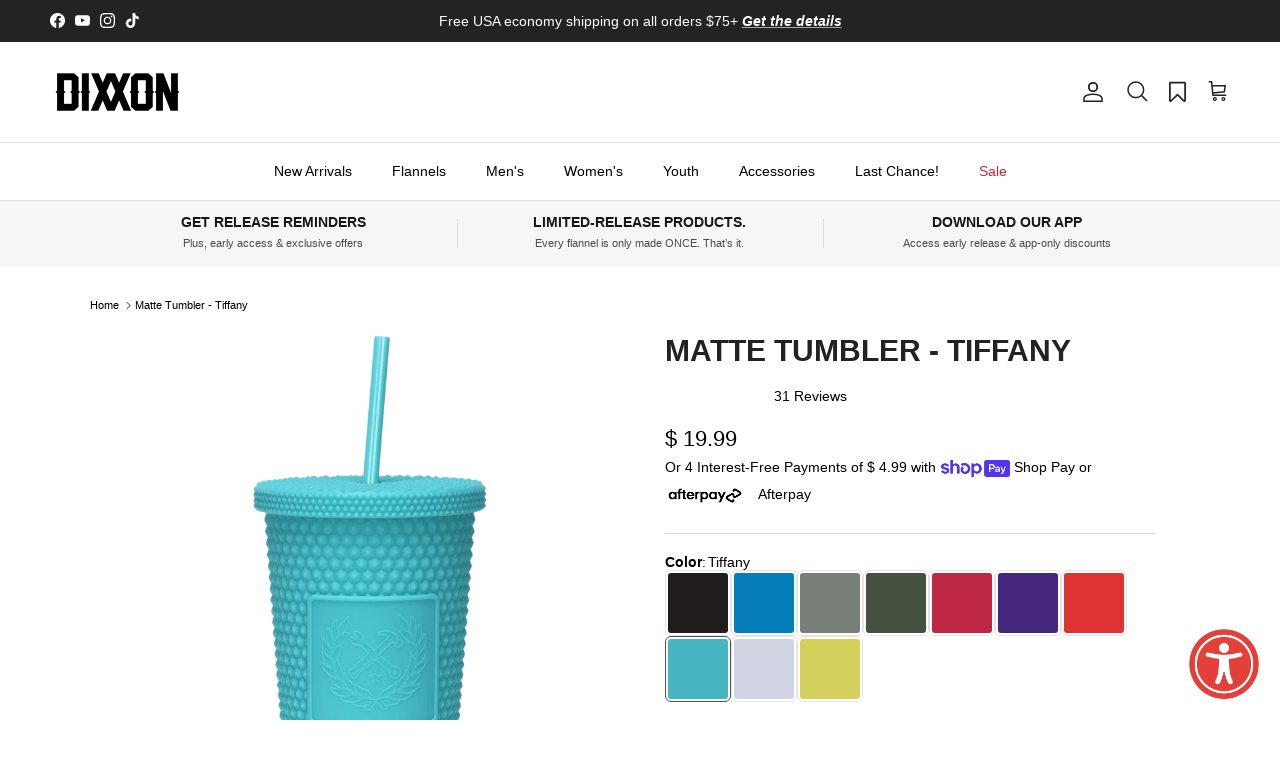

--- FILE ---
content_type: text/css
request_url: https://cdn.shopify.com/extensions/019c0b00-018c-7f3b-82d5-808ec7f51470/17.8.5/assets/notification.css
body_size: -422
content:
.abra-notification {
  background-color: #000000;
  border-radius: 40px;
  bottom: 0;
  color: #FFFFFF;
  display: inline-flex;
  left: 0;
  margin-left: auto;
  margin-right: auto;
  max-width: fit-content;
  opacity: 0;
  padding: 1.2em;
  position: fixed;
  right: 0;
  text-decoration: none;
  transform: translateY(6em);
  transition: transform 400ms ease, opacity 400ms ease;
  z-index: 2147483647;
}

.abra-notification--show {
  opacity: 1;
  transform: translateY(-1.2em);
}

.abra-notification__close {
  align-self: center;
  appearance: none;
  background: transparent;
  border: none;
  color: #FFFFFF;
  cursor: pointer;
  display: flex;
  fill: #FFFFFF;
  flex-direction: column;
  justify-content: flex-start;
  margin-left: 1em;
  padding: 0;
}

.abra-notification__close svg {
  display: block;
  height: 1em;
  width: 1em;
  max-height: 100%;
  max-width: 100%;
  margin: auto;
}


--- FILE ---
content_type: image/svg+xml
request_url: https://www.dixxon.com/cdn/shop/t/116/assets/nav-download.svg?v=2528345778348609061760701340
body_size: -596
content:
<svg width="25" height="24" viewBox="0 0 25 24" fill="none" xmlns="http://www.w3.org/2000/svg">
<g clip-path="url(#clip0_102_14)">
<path d="M4.52563 17V19C4.52563 19.5304 4.73635 20.0391 5.11142 20.4142C5.48649 20.7893 5.9952 21 6.52563 21H18.5256C19.0561 21 19.5648 20.7893 19.9398 20.4142C20.3149 20.0391 20.5256 19.5304 20.5256 19V17" stroke="black" stroke-width="2" stroke-linecap="round" stroke-linejoin="round"/>
<path d="M7.52563 11L12.5256 16L17.5256 11" stroke="black" stroke-width="2" stroke-linecap="round" stroke-linejoin="round"/>
<path d="M12.5256 4V16" stroke="black" stroke-width="2" stroke-linecap="round" stroke-linejoin="round"/>
</g>
<defs>
<clipPath id="clip0_102_14">
<rect width="24" height="24" fill="white" transform="translate(0.525635)"/>
</clipPath>
</defs>
</svg>


--- FILE ---
content_type: image/svg+xml
request_url: https://www.dixxon.com/cdn/shop/t/116/assets/nav-mail-forward.svg?v=153620580146668223621760701341
body_size: -382
content:
<svg width="25" height="25" viewBox="0 0 25 25" fill="none" xmlns="http://www.w3.org/2000/svg">
<g clip-path="url(#clip0_73_384)">
<path d="M12.0769 18.5H5.07693C4.5465 18.5 4.03779 18.2893 3.66272 17.9142C3.28765 17.5391 3.07693 17.0304 3.07693 16.5V6.5C3.07693 5.96957 3.28765 5.46086 3.66272 5.08579C4.03779 4.71071 4.5465 4.5 5.07693 4.5H19.0769C19.6074 4.5 20.1161 4.71071 20.4911 5.08579C20.8662 5.46086 21.0769 5.96957 21.0769 6.5V14" stroke="black" stroke-width="2" stroke-linecap="round" stroke-linejoin="round"/>
<path d="M3.07693 6.5L12.0769 12.5L21.0769 6.5" stroke="black" stroke-width="2" stroke-linecap="round" stroke-linejoin="round"/>
<path d="M15.0769 18.5H21.0769" stroke="black" stroke-width="2" stroke-linecap="round" stroke-linejoin="round"/>
<path d="M18.0769 15.5L21.0769 18.5L18.0769 21.5" stroke="black" stroke-width="2" stroke-linecap="round" stroke-linejoin="round"/>
</g>
<defs>
<clipPath id="clip0_73_384">
<rect width="24" height="24" fill="white" transform="translate(0.0769348 0.5)"/>
</clipPath>
</defs>
</svg>
